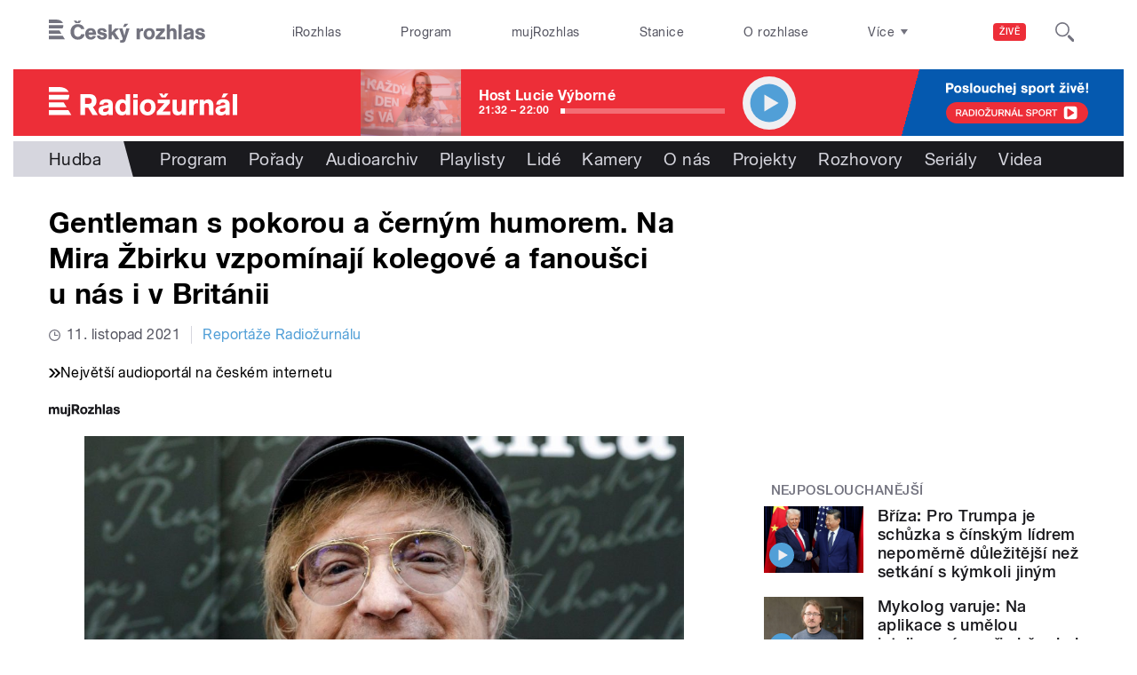

--- FILE ---
content_type: image/svg+xml
request_url: https://radiozurnal.rozhlas.cz/sites/all/themes/custom/e7/images/icon/socico_linkedin_colored-white.svg
body_size: 850
content:
<svg xmlns="http://www.w3.org/2000/svg" viewBox="0 0 200 199.2">
  <defs>
    <style>
      .a {
        fill: #fff;
      }
    </style>
  </defs>
  <title>socico_linkedin_white</title>
  <path class="a" d="M196.1,160.2v77a5.4,5.4,0,0,0,5.1,5.1h36.7a5.4,5.4,0,0,0,5.1-5.1V152q0-24.2-14.1-37.1t-39.1-12.1q-22.7,0-35.5,12.5v-3.1l-.4-.8v-2a5,5,0,0,0-1.6-2.7,7,7,0,0,0-3.1-.8H114.5a7.5,7.5,0,0,0-3.5,1.6,7.4,7.4,0,0,0-1.6,3.5V237.1a5.4,5.4,0,0,0,5.1,5.1h35.9a5.4,5.4,0,0,0,5.1-5.1V168.8q0-13.7,5.1-21.1t18-7.4q9.8,0,14.1,4.7t3.5,15.2h0ZM91.4,67.2a22.9,22.9,0,0,0-7-16.8,23.6,23.6,0,0,0-33.4-1l-1,1a22.9,22.9,0,0,0-7,16.8,24.2,24.2,0,1,0,48.4.1h0Zm-2.7,40.2a7.6,7.6,0,0,0-3.5-1.6H49.2a5.4,5.4,0,0,0-5.1,5.1V237.1a5.4,5.4,0,0,0,5.1,5.1H85.2a7.5,7.5,0,0,0,3.5-1.6,7.6,7.6,0,0,0,1.6-3.5V111a7.6,7.6,0,0,0-1.6-3.5h0Z" transform="translate(-43 -43)"/>
</svg>


--- FILE ---
content_type: image/svg+xml
request_url: https://radiozurnal.rozhlas.cz/sites/all/themes/custom/e7/images/logo/rozhlas_colored-73737f.svg
body_size: 2883
content:
<svg id="Layer_1" data-name="Layer 1" xmlns="http://www.w3.org/2000/svg" viewBox="0 0 654.4 97" preserveAspectRatio="xMinYMid">
  <title>CRozhlas</title>
  <path id="český_rozhlas" data-name="český rozhlas" d="M29.2,0H0V14.6H59C54.8,4.6,43.5,0,29.2,0M57,37.4H0V22.9H60.8c0,0.6,0,1.1,0,1.7,0,5.4-1.3,9.6-3.9,12.8M0,45.7V60.1H53.1L44.2,45.7H0ZM0,68.4H58.3l9,14.6H0V68.4H0ZM127.4,15.3H112.2L104.1,5H116l3.9,6,3.8-6h12.1l-8.4,10.3m303,44.1c0,6.8-2.3,14.3-10.3,14.3s-10.3-7.2-10.3-13.8,2.6-13.5,10.5-13.5,10.1,6.5,10.1,13.1M443.7,60c0-13.7-8.8-24-22.8-24s-24.4,9.6-24.4,24.4,8.9,23.9,23.2,23.9S443.7,74.1,443.7,60M394.4,48.4V36.6l-2.3-.2c-6.2,0-9.6,2.6-11.8,8.4V37.3H367.6V83h13.3V68.1c0-2.3,0-4.7.1-7,0.2-7.4,1.2-13,10.3-13l3.1,0.3M295.3,83L276.4,54.6,294,37.3H277.2L263.1,52.9V20.7h-13V83h13V67.8l4.2-4.2L278.8,83h16.5Zm-51.8-14c0-11.5-11.3-13.5-20.1-15.3-2.4-.5-7.8-1.1-7.8-4.4s3.9-3.7,6.3-3.7a8.8,8.8,0,0,1,6.9,2.9,9.1,9.1,0,0,1,1.1,3.7l12.2-.6c-0.5-11.2-10-15.5-20-15.5s-19,3.7-19,14.5c0,18.3,27.2,11.6,27.2,19.8,0,3.6-3.7,4.2-6.5,4.2-5.8,0-8.9-1.7-9.7-7.6l-12.3.4a17.2,17.2,0,0,0,.4,4.2c2.3,9.4,12,12.7,20.7,12.7s20.6-3.5,20.6-15.3M184.2,54H165.9c1.4-5.2,4.2-7.9,9.8-7.9a8.3,8.3,0,0,1,8.5,7.9m13.7,9.9V61.7c0-14.1-7.2-25.7-22.5-25.7s-23.1,10.5-23.1,24.2,8.6,24.2,23.1,24.2c10.1,0,18.7-4.8,22-14.6l-13.1-.9c-1.9,3.4-4.5,4.8-8.6,4.8-6,0-9.1-4.1-9.9-9.8h32Zm-48.4-1.8-14.5-1c-0.1,7.1-6.7,11.5-13.3,11.5a15.2,15.2,0,0,1-9.6-3.3c-5.3-4.4-6.3-11.4-6.3-17.8,0-10.3,4.1-20.5,16-20.5,4.8,0,9.2,1.8,11.6,6.3a15,15,0,0,1,1.3,3.3l14-1a22.5,22.5,0,0,0-1.1-4.2c-3.7-11-14.7-16.1-25.7-16.1-19.5,0-31.2,13.3-31.2,32.4,0,13.1,6.2,25.8,18.8,30.8a34.1,34.1,0,0,0,12.3,2c10.1,0,19.6-3.7,24.8-12.8a24.2,24.2,0,0,0,3.1-9.4m443.8,6a12.2,12.2,0,0,1-10.7,5.9c-3,0-6.1-1.4-6.1-4.9,0-5.9,9.4-6,13.6-7.1l3.2-1.1v7.1h0Zm12.9-10.6c0-3.7.2-9-1.2-12.4-3.4-7.9-11.9-9.2-19.5-9.2-10.3,0-18.9,4.4-19.5,15.8h12c-0.2-4.5,4.4-5.7,8-5.7s7,0.7,7,4.2-4.8,3.4-7.1,3.8c-9.9,1.4-22.5,2.6-22.5,15.5,0,9.3,7.1,14.7,15.9,14.7,6.5,0,9.4-1.9,14.4-5.5V83h12.4V57.6ZM654.3,69c0-11.5-11.3-13.5-20.1-15.3-2.4-.5-7.8-1.1-7.8-4.4s3.9-3.7,6.3-3.7a8.8,8.8,0,0,1,6.9,2.9,9,9,0,0,1,1.1,3.7l12.2-.6c-0.5-11.2-10-15.5-20-15.5s-19,3.7-19,14.5c0,18.3,27.2,11.6,27.2,19.8,0,3.6-3.7,4.2-6.5,4.2-5.8,0-8.9-1.7-9.7-7.6l-12.3.4a17,17,0,0,0,.4,4.2c2.3,9.4,12,12.7,20.7,12.7s20.6-3.5,20.6-15.3M556.5,83h-13V20.8h13V83h0Zm-34.9,0V57.4c0-2.9.2-6.4-2.2-8.6a6.6,6.6,0,0,0-4.6-1.6,7.5,7.5,0,0,0-5,1.8c-3.1,2.6-2.9,6.9-2.9,10.5V83H494V20.8h12.9V42c2-3.6,8.5-5.7,12.4-5.7a16.5,16.5,0,0,1,9.1,2.6c5.3,3.8,6.2,8.9,6.2,15V83h-13Zm-74.7,0V73.3l22.6-25.2h-20V37.3h36.2V47.8L463.8,72.3h23.4V83H446.9Zm-114.5-65H316.9l-6.3,13.2h10.1Zm5.5,19.2H324.1l-7.6,30.8-8.3-30.8H294.1l13.2,37c0.7,2,1.9,4.3,1.9,6.5a6.6,6.6,0,0,1-1.9,4.7c-1.2,1-4,1.1-5.5,1.1h-3.4V96.8l3.4,0.2c5.6,0,12.8.4,16.7-4.5,1.9-2.4,3.4-7,4.3-9.9Z" transform="translate(0 0)" fill="#73737f"/>
</svg>
